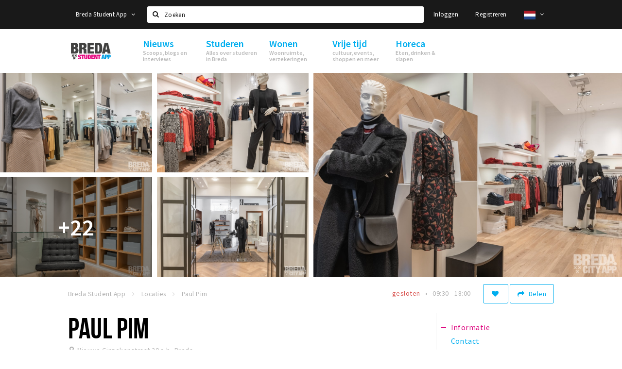

--- FILE ---
content_type: text/html;charset=UTF-8
request_url: https://www.bredastudentapp.com/locaties/paul-pim-583becbe2a5ab03f74bc72f7
body_size: 15340
content:
<!DOCTYPE html>
<html class="no-js">
<head>

  <meta charset="utf-8" />
  <meta name="viewport" content="width=device-width,initial-scale=1,maximum-scale=1,user-scalable=no" />
  <!--[if lt IE 8 ]><meta http-equiv="X-UA-Compatible" content="IE=edge,chrome=1" /><![endif]-->

  <meta name="designer" content="BEER N TEA" />

  <!--
  Proudly created by BEER N TEA B.V.
  -->

  <title>Paul Pim - Breda Student App</title>

  <meta name="description" content="Luxe winkel met kleding voor man en vrouw. Accessoires zijn ook te vinden in de winkel. " />

  <meta name="twitter:card" content="summary" />
  <meta name="twitter:site" content="@stappen" />
  <meta name="twitter:creator" content="@stappen" />
  <meta name="twitter:title" content="Paul Pim" />
  <meta name="twitter:description" content="Luxe winkel met kleding voor man en vrouw. Accessoires zijn ook te vinden in de winkel. " />  <meta name="twitter:image" content="https://www.bredastudentapp.com/uploads/image/5ddf9589b6c7be1f45204c71-large.jpg" />
  <meta property="fb:app_id" content="1257737297586040" />

  <meta property="og:type" content="website" />
  <meta property="og:site_name" content="Breda Student App" />
  <meta property="og:url" content="https://www.bredastudentapp.com/locaties/paul-pim-583becbe2a5ab03f74bc72f7" />
  <meta property="og:title" content="Paul Pim" />
  <meta property="og:description" content="Luxe winkel met kleding voor man en vrouw. Accessoires zijn ook te vinden in de winkel. " />  <meta property="og:image" content="https://www.bredastudentapp.com/uploads/image/5ddf9589b6c7be1f45204c71-large.jpg" />
  <link rel="alternate" href="https://www.bredastudentapp.com/locaties/paul-pim-583becbe2a5ab03f74bc72f7" hreflang="nl" />
  <link rel="alternate" href="https://www.bredastudentapp.com/locaties/paul-pim-583becbe2a5ab03f74bc72f7" hreflang="x-default" />
  <link rel="alternate" href="https://en.bredastudentapp.com/locaties/paul-pim-583becbe2a5ab03f74bc72f7" hreflang="en" />
  <link rel="canonical" href="https://www.bredastudentapp.com/locaties/paul-pim-583becbe2a5ab03f74bc72f7" />

  <link rel="shortcut icon" href="/uploads/image/5f3d3d014af15d2f713bc703-favicon96.png" />

  <link rel="icon" type="image/png" href="/uploads/image/5f3d3d014af15d2f713bc703-favicon16.png" sizes="16x16" />
  <link rel="icon" type="image/png" href="/uploads/image/5f3d3d014af15d2f713bc703-favicon32.png" sizes="32x32" />
  <link rel="icon" type="image/png" href="/uploads/image/5f3d3d014af15d2f713bc703-favicon96.png" sizes="96x96" />

  <meta name="apple-itunes-app" content="app-id=1528748415">
  <link rel="stylesheet" type="text/css" href="/uploads/assets/1737646825/app-default.css" media="all" />
  <link rel="stylesheet" type="text/css" href="/app.css?v=1737646825" media="all" />

  <script type="text/javascript">
    var config = {"name":"Breda Student App","cdn":{"base_url":""},"environment":"production","site_url":"https:\/\/www.bredastudentapp.com","base_url":"https:\/\/www.bredastudentapp.com","twitter":{"handle":"stappen"},"preferences":{"currency":"EUR","time_format":24,"date_format":"%d-%m-%Y","currency_format":"%symbol%%value%","number_format":".,","week_start":"sunday"},"version":1737646825,"google_analytics":{"tracking_id":"UA-61084945-21"},"moment_locale":"nl","city":"Breda Student App","socials":{"facebook":"","twitter":"","google":"","instagram":"https:\/\/www.instagram.com\/bredastudentapp","pinterest":"","youtube":""},"mailchimp":{"form_action":"","hidden_input":""},"sendinblue_embed":null,"reviews_mode":"","always_show_expanded_description":true,"student_account_text":"","sidebar":{"facebook":"https:\/\/www.facebook.com\/stappenshoppen\/","instagram":"<!-- LightWidget WIDGET --><script src=\"https:\/\/cdn.lightwidget.com\/widgets\/lightwidget.js\"><\/script><iframe src=\"https:\/\/cdn.lightwidget.com\/widgets\/610e7ff548a555218d42a27193bc5a6a.html\" scrolling=\"no\" allowtransparency=\"true\" class=\"lightwidget-widget\" style=\"width:100%;border:0;overflow:hidden;\"><\/iframe>","other":""},"js_tags":"","favicon":{"$id":"5f3d3d014af15d2f713bc703"},"logo":{"$id":"5f3d3d014af15d2f713bc703"},"listed":true,"app_type":"website","is_webview":false,"has_partner":null,"has_css":true,"style":"default","enable_hero_map":true,"current_url":"\/locaties\/paul-pim-583becbe2a5ab03f74bc72f7","related_app":"m.bredastudentapp.com","student_account_enabled":true,"photos_enabled":true,"loyalty_shop_url":"\/bredastudentshop","loyalty_shop_title":"Breda Student Shop","loyalty_routes_url":"\/beleven\/studenten-routes","itunes_app_id":"1528748415","facebook_id":"1257737297586040","twitter_handle":"stappen"};
    var lang   = {"app":{"locales":{"nl_NL":{"prefix":"","name":"Nederlands","name_english":"Dutch","system_locale":"nl_NL.UTF-8","currency":"EUR","moment":"nl","flag":"nl","formats":{"currency":"%symbol%%value%","number":".,","date":"%d-%m-%Y","time":"%H:%S","start_week":1},"locale":"nl_NL","language_code":"nl","country_code":"NL"},"de_DE":{"prefix":"","name":"Deutsch","name_english":"German","system_locale":"de_DE.UTF-8","currency":"EUR","moment":"de","flag":"de","formats":{"currency":"%symbol%%value%","number":".,","date":"%d-%m-%Y","time":"%H:%S","start_week":1},"locale":"de_DE","language_code":"de","country_code":"DE"},"en_US":{"prefix":"","name":"English","name_english":"English","system_locale":"en_US.UTF-8","currency":"EUR","moment":"en","flag":"gb","formats":{"currency":"%symbol%%value%","number":",.","date":"%d-%m-%Y","time":"%H:%M","start_week":1},"locale":"en_US","language_code":"en","country_code":"US"},"fr_FR":{"prefix":"","name":"Fran\u00e7ais","name_english":"French","system_locale":"fr_FR.UTF-8","currency":"EUR","moment":"fr","flag":"fr","formats":{"currency":"%value% %symbol%","number":".,","date":"%d\/%m\/%Y","time":"%H:%M","start_week":1},"locale":"fr_FR","language_code":"fr","country_code":"FR"}},"locale":{"prefix":"","name":"Nederlands","name_english":"Dutch","system_locale":"nl_NL.UTF-8","currency":"EUR","moment":"nl","flag":"nl","formats":{"currency":"%symbol%%value%","number":".,","date":"%d-%m-%Y","time":"%H:%S","start_week":1},"locale":"nl_NL","language_code":"nl","country_code":"NL"},"name":"Breda Student App","title":"%s - %s","time_ago":"%s geleden","year":"jaar","year_plural":"jaar","month":"maand","month_plural":"maanden","day":"dag","day_plural":"dagen","hour":"uur","hour_plural":"uur","minute":"minuut","minute_plural":"minuten","second":"seconde","second_plural":"seconden","share":"Delen","search":{"location":"Locaties","event":"Agenda","excursion":"Uitjes","article":"Nieuws","brands_found":"Merken:","cuisine_found":"Keuken:","menu_found":"Menukaart:","hotel_packages_found":"Arrangementen:","pricelist_found":"Producten:"},"footer":{"newsletter":{"title":"Nieuwsbrief","text":"Wil je op de hoogte gehouden worden van nieuws, evenementen en locaties in de regio %s?","placeholder":"Uw e-mailadres","subscribe":"Aanmelden"},"privacy":"Privacy","terms":"Algemene voorwaarden","disclaimer":"Disclaimer","accessibility":"Toegankelijkheid","beerntea":"Realisatie door Beer n tea"},"weekdays_short":["ma","di","wo","do","vr","za","zo"]},"route":[],"filters":{"sort_title":"Sort by","show_more":"Meer...","show_less":"Minder...","type":{"bar":"Cafe","church":"Kerk","cinema":"Bioscoop","cultural_center":"Cultureel centrum","hotel":"Hotel","landmark":"Bezienswaardigheid","museum":"Museum","parc":"Park","parking":"Parking","restaurant":"Restaurant","beach":"Strand","beach_pavilion":"Strandpaviljoen","municipality":"Gemeente","shop":"Winkel","shopping_area":"Winkelgebied","sportscenter":"Sportcentrum","theater":"Theater","tourist_info":"Informatiepunt","town_square":"Plein","archived_event":"Event (Archived)"},"geolocation_failed":"Kon uw locatie helaas niet bepalen, probeer een andere sortering.","button_view_results_single":"Bekijk %s resultaat","button_view_results_plural":"Bekijk %s resultaten","button_no_results":"Geen resultaten"},"search":{"no_results":"Deze zoekopdracht heeft helaas geen resultaten, pas de filters aan de zijkant aan.","load_more":"Laad meer..."},"entity":{"close":"sluiten","is_open":"open","is_closed":"gesloten","nav":{"info":"Informatie","reviews":"Reviews","deals":"Deals","agenda":"Agenda","photos":"Foto's","menu":"Menu","news":"Nieuws","hotel_packages":"Arrangementen","pricelist":"Prijslijst","excursions":"Uitjes","contact":"Contact","shops":"Winkels & Horeca","municipalities":"Gemeentes","beaches":"Stranden","job_offers":"Vacatures"},"view_opening_hours":"Bekijk de openingstijden","description_expand":"Lees verder","helptopay_description":"Vul hier het formulier in wat je hebt aangemaakt op <a href=\"https:\/\/www.helptopay.nl\" target=\"_blank\">www.helptopay.nl<\/a>.<br>Er verschijnt automatisch een knop met 'Direct bestellen' boven je profielpagina.","footer":{"instant_order":"Direct bestellen","instant_reservations":"Direct reserveren","excursion_reservations":"Direct aanvragen","get_tickets":"Bestel tickets","cta":"of bel <b>%s<\/b>"},"rating":{"full_description_plural":"%rating% sterren op basis van %count% reviews","full_description_single":"%rating% ster op basis van %count% review","full_description_single_star":"%rating% ster op basis van %count% reviews","full_description_single_review":"%rating% sterren op basis van %count% review","short_description_plural":"%rating% sterren","short_description_single":"%rating% ster","no_reviews":"Nog niet beoordeeld"},"reviews":{"title":"Reviews"},"other_articles":{"de 5 van...":"Ander nieuws","interview":"Andere interviews","foodblog":"Andere foodblogs","scoop":"Ander nieuws","fotoblog":"Andere fotoblogs","specials":"Andere specials"},"more_articles":{"de 5 van...":"Meer nieuws","interview":"Meer interviews","foodblog":"Meer foodblogs","scoop":"Meer scoops","fotoblog":"Meer fotoblogs"},"offers_amount_single":"%s deal","offers_amount_plural":"%s deals","nearby_entities":"In de buurt","edit":{"social_share_help_text":"Als gebruikers uw pagina delen op hun social media wordt standaard de naam van het bedrijf als titel gebruikt + de eerste alinea van de omschrijving als tekst. Deze velden geven u de mogelijkheid om deze, indien gewenst, aan te passen."},"parking_status":{"full":"Vol","closed":"Gesloten","vacant_spaces":"%s plaatsen vrij","summary":"%vacant_spaces% van %total_spaces% plaatsen vrij"},"add_event_notice":"Vul het formulier in om uw evenement toe te voegen. Wanneer het evenement voldoet aan de gestelde voorwaarden wordt het evenement (eventueel herschreven) toegevoegd."},"user":{"login":{"title":"Inloggen","email":"E-mail adres","password":"Wachtwoord","submit":"Login","remember":"Onthoud mij"},"forgot_password":{"title":"Wachtwoord vergeten?","email":"E-mail adres","email_placeholder":"Je e-mail adres...","submit":"Herstel"},"register":{"title":"Registreren","button":"Registreren","email":"E-mail adres","password":"Wachtwoord","confirm_password":"Wachtwoord bevestigen","first_name":"Voornaam","last_name":"Achternaam","submit":"Registreer","first_name_contact":"Voornaam contactpersoon","last_name_contact":"Achternaam contactpersoon","email_contact":"E-mailadres contactpersoon","password_event_organiser":"Nieuw wachtwoord evenementenorganisator","confirm_password_event_organiser":"Nieuw wachtwoord evenementenorganisator bevestigen"},"account":{"title":"Mijn account","nav_title":"Mijn account","email":"E-mail adres","password":"Wachtwoord","confirm_password":"Wachtwoord bevestigen","first_name":"Voornaam","last_name":"Achternaam","submit":"Update","delete":{"title":"Account verwijderen","description":"Door je account te verwijderen, wordt je account en al zijn bijbehorende gegevens gewist of geanonimiseerd.","button":"Ik wil mijn account verwijderen","confirm":"Weet je het zeker?"}},"student":{"title":"Mijn studenten-pagina","nav_title":"Mijn studentenpagina","vouchers_nav_title":"Mijn vouchers","fortune_leaders":"Met de meeste punten","total_score":"Jouw totaal behaalde punten: <strong>%s<\/strong>","total_credits":"<strong>%s<\/strong> Punten te besteden","show_more":"Toon meer"},"notifications":{"title":"Notificaties","nav_title":"Notificaties","date":"Datum","entity":"Item","no_notifications":"Er zijn (nog) geen notificaties."},"locations":{"title":"Mijn locaties","nav_title":"Mijn locaties"},"errors":{"empty_email_or_password":"Vul aub een e-mailadres en wachtwoord in.","no_user_found":"Er is geen gebruiker gevonden met deze combinatie, probeer het opnieuw."}},"strings":{"{# sorteren op #}laatst bijgewerkt":"{# sort by #}Laats ge-update ","{# sorteren op #}afstand":"{# sort by#}Afstand","{# sorteren op #}volledigheid profiel":"{# sort by #}Volledigheid profiel","{# sorteren op #}beoordeling":"{# sort by #}Beoordeling","{# sorteren op #}recent toegevoegd":"{# sort by #}Recent aangepast","{# sorteren op #}alfabetisch":"{# sort by #}Alfabetische volgorde","{# sorteren op #}datum":"{# sort by #}Datum","Mijn vouchers":"My vouchers","Studentenroutes":"Student routes","Mijn vacatures":"My vacancies","Mijn evenementen":"My events","Bestelde foto's":"Purchased photo's","Beheer":"Admin","{# rad #}DRAAI &amp; WIN!":"{# rad #}DRAAI &amp; WIN!","{# rad #}Draai iedere dag \u00e9\u00e9n keer en scoor punten die je in de <a href=\"{{ url|e }}\">{{ loyalty_shop_title|e }}<\/a> kunt inwisselen voor leuke kortingen en prijzen.":"{# rad #}Draai iedere dag \u00e9\u00e9n keer en scoor punten die je in de <a href=\"{{ url|e }}\">{{ loyalty_shop_title|e }}<\/a> kunt inwisselen voor leuke kortingen en prijzen.","{# rad #}Bekijk hier alle <a href=\"{{ url|e }}\">routes<\/a> en ontdek hoe je nog meer punten kunt verdienen!":"{# rad #}Bekijk hier alle <a href=\"{{ url|e }}\">routes<\/a> en ontdek hoe je nog meer punten kunt verdienen!","{# rad #}Voor deze winactie gelden de <a href=\"{{ url|e }}\">actievoorwaarden<\/a>.":"{# rad #}Voor deze winactie gelden de <a href=\"{{ url|e }}\">actievoorwaarden<\/a>.","{# rad #}Je studentenaccount is nog niet geactiveerd. Klik hier om je account te activeren.":"{# rad #}Je studentenaccount is nog niet geactiveerd. Klik hier om je account te activeren.","{# rad #}Het rad is helaas niet beschikbaar in jouw browser.":"{# rad #}Het rad is helaas niet beschikbaar in jouw browser.","{# rad #}Je hebt al {{ current_credits|e }} punten verdiend!":"{# rad #}Het rad is helaas niet beschikbaar in jouw browser.","{# rad #}Je hebt nog geen punten verdiend.":"{# rad #}Je hebt nog geen punten verdiend.","<b>Stappen &amp; Shoppen<\/b><br \/>Veilingkade 15<br \/>4815 HC Breda":"<b>Stappen &amp; Shoppen<\/b><br \/>Franse Akker 20<br \/>4824 AK Breda"},"credits":{"fortune":{"play":"Draai nu!","todays_score":"<strong>Je score voor vandaag is %s.<\/strong><br \/>Probeer je het morgen nog een keer?","play_win":"<strong>%s punten gewonnen!<\/strong><br \/> Morgen kun je nog meer winnen!","play_lost":"Wat jammer! Geen prijs vandaag.<br \/> Probeer je het morgen nog een keer!","please_login":"Login to spin the wheel!"},"voucher_conditions":"Cash in your voucher  \"%s\"","voucher":{"handin_confirm":"Are you sure?","exchange":"%s Cash in","purchase":"Buy voucher for %s points","invalid":"Voucher not found or invalid","handin":"Cash in","redeemed":"You cashed in your voucher!"},"not_enough":"Oh no! You don't have enough points to buy this product. ","out_of_stock":"To bad! This product is nog available anymore.","purchase_failed":"Purchase failed.","purchase_success":"Thanks for you purchase! De <a href=\"\/account\/vouchers\">voucher<\/a> is added to <a href=\"\/account\/student\">studentenaccount<\/a>"},"errors":{"not_found":{"title":"Not found","message":"We couldn't find this page."},"access_denied":{"title":"Access denied","message":"You don't have acces to this page."},"unknown":{"message":"Unknown error "}},"email":{"footer":"This e-mail is send by %s.","user_activation":{"subject":"Your %s account","message":"<p>Welcome to %1$s.<\/p> <p>Click on the following button to login %1$s and set your password. This link is valid for 7 days. <\/p>","button":"Login"}}};
    var user   = {"id":"","last_login":null,"is_logged_in":false,"email":null,"role":"guest","roles":["guest"],"first_name":null,"last_name":null,"full_name":" ","telephone":null,"avatar":null,"avatar_url":null};
  </script>
</head>
<body class="path--locaties path--locaties-paul-pim-583becbe2a5ab03f74bc72f7 type--shop layout--locaties">

  <script>
  (function(i,s,o,g,r,a,m){i['GoogleAnalyticsObject']=r;i[r]=i[r]||function(){
  (i[r].q=i[r].q||[]).push(arguments)},i[r].l=1*new Date();a=s.createElement(o),
  m=s.getElementsByTagName(o)[0];a.async=1;a.src=g;m.parentNode.insertBefore(a,m)
  })(window,document,'script','//www.google-analytics.com/analytics.js','ga');
  ga('create', 'UA-61084945-21', 'auto');
  ga('send', 'pageview');
  </script>

  <div id="fb-root"></div>
  <script>(function(d, s, id) {
    var js, fjs = d.getElementsByTagName(s)[0];
    if (d.getElementById(id)) return;
    js = d.createElement(s); js.id = id;
    js.src = "//connect.facebook.net/nl_NL/sdk.js#xfbml=1&version=v2.10&appId=1257737297586040";
    fjs.parentNode.insertBefore(js, fjs);
  }(document, 'script', 'facebook-jssdk'));</script>


<main class="wrapper">

  <a class="anchor" id="top"></a>
    <nav class="nav-mobile">
  <ul>
            <li>
      <a href="/nieuws">Nieuws</a>
              <button class="expo " data-mobile-nav-toggle="m"></button>
                    <div class="submenu">
          <ul class="nav nav--list">
                          <li><a href="/nieuws/goodmood">Voel je thuis in Breda | GoodMood</a>
              </li>
                          <li><a href="/nieuws/scoops">Scoops</a>
              </li>
                          <li><a href="/nieuws/foodblogs">Foodblogs</a>
              </li>
                          <li><a href="/nieuws/de-5-van">Leuke lijstjes</a>
              </li>
                          <li><a href="/nieuws/interviews">Interviews</a>
              </li>
                          <li><a href="/nieuws/fotoblogs">Fotoblogs</a>
              </li>
                          <li><a href="/nieuws/specials">Specials</a>
              </li>
                      </ul>
        </div>
          </li>
                <li>
      <a href="/studeren">Studeren</a>
              <button class="expo " data-mobile-nav-toggle="m"></button>
                    <div class="submenu">
          <ul class="nav nav--list">
                          <li><a href="https://www.bredastudentapp.com/locaties/welkom-in-breda-611bac23423a463f751bf366">Welkom in Breda</a>
              </li>
                          <li><a href="/studeren/FAQ">New in town? Check FAQ!</a>
              </li>
                          <li><a href="/studeren/studentenverenigingen">Studentenverenigingen</a>
              </li>
                          <li><a href="/studeren/studentenraad">Studentenraad</a>
              </li>
                          <li><a href="/beleven/studenten-routes">Studentenroutes</a>
              </li>
                          <li><a href="/bredastudentshop">Breda Student Shop</a>
              </li>
                      </ul>
        </div>
          </li>
                <li>
      <a href="/wonen">Wonen</a>
              <button class="expo " data-mobile-nav-toggle="m"></button>
                    <div class="submenu">
          <ul class="nav nav--list">
                          <li><a href="/wonen/woonruimte">Woonruimte</a>
              </li>
                          <li><a href="/wonen/inschrijvengemeente">Inschrijven gemeente</a>
              </li>
                          <li><a href="/wonen/zorgverzekering">Zorgverzekering</a>
              </li>
                          <li><a href="/wonen/huisartseneerstehulp">Huisarts en eerste hulp</a>
              </li>
                          <li><a href="/wonen/brandveiligheid">Brandveiligheid</a>
              </li>
                          <li><a href="/wonen/qa">Q&amp;A</a>
              </li>
                      </ul>
        </div>
          </li>
                <li>
      <a href="/beleven">Vrije tijd</a>
              <button class="expo " data-mobile-nav-toggle="m"></button>
                    <div class="submenu">
          <ul class="nav nav--list">
                          <li><a href="/beleven/sport">Sport</a>
              </li>
                          <li><a href="/beleven/toeristische-routes?sort=rating&amp;route_type=Studentenroute%20">Studentenroutes</a>
              </li>
                          <li><a href="/agenda">Agenda</a>
              </li>
                          <li><a href="/agenda">Evenementen</a>
              </li>
                          <li><a href="/agenda/film">Bioscoopagenda</a>
              </li>
                          <li><a href="/shoppen">Winkels</a>
              </li>
                          <li><a href="/shoppen/winkelgebieden">Winkelgebieden</a>
              </li>
                          <li><a href="/shoppen/deals">Deals</a>
              </li>
                          <li><a href="/beleven/bezienswaardigheden">Bezienswaardigheden</a>
              </li>
                          <li><a href="/beleven/musea-theaters-podia">Musea, theaters &amp; podia</a>
              </li>
                          <li><a href="/beleven/uitjes-activiteiten">Uitjes &amp; activiteiten</a>
              </li>
                          <li><a href="/beleven/natuurgebieden">Natuurgebieden</a>
              </li>
                          <li><a href="/beleven/baroniepoorten">Baroniepoorten</a>
              </li>
                          <li><a href="/shoppen/parkeren">Parkeren</a>
              </li>
                      </ul>
        </div>
          </li>
                <li>
      <a href="/stappen">Horeca</a>
              <button class="expo " data-mobile-nav-toggle="m"></button>
                    <div class="submenu">
          <ul class="nav nav--list">
                          <li><a href="/stappen/eten">Eten: restaurants en lunchrooms</a>
              </li>
                          <li><a href="/nieuws/foodblogs">Foodblogs</a>
              </li>
                          <li><a href="/stappen/drinken">Drinken: cafés en uitgaansgelegenheden</a>
              </li>
                          <li><a href="/stappen/slapen">Slapen: hotels, B&amp;B&#039;s en campings</a>
              </li>
                          <li><a href="/stappen/recreatief">Recreatief</a>
              </li>
                          <li><a href="/stappen/deals">Deals</a>
              </li>
                          <li><a href="/fotos">Foto&#039;s</a>
              </li>
                          <li><a href="/shoppen/parkeren">Parkeren</a>
              </li>
                          <li><a href="/stappen/vacatures">Vacatures</a>
              </li>
                          <li><a href="/entity/add">Zaak toevoegen</a>
              </li>
                      </ul>
        </div>
          </li>
          </ul>
</nav>  <div class="header__nav-top" data-view="Search">
  <nav class="nav-top ">
    <div class="container container--nav-top">
              <div class="nav-top__left">
                      <div class="btn-group">
              <button class="btn btn-link dropdown-toggle" data-toggle="dropdown" aria-haspopup="true" aria-expanded="false">Breda Student App
                <span class="fa fa-angle-down"></span></button>
              <ul class="dropdown-menu">
                                  <li><a href="//www.cityappalmelo.nl">Almelo</a></li>
                                  <li><a href="//www.hellozuidas.com">Amsterdam</a></li>
                                  <li><a href="//www.visitbaarle.com">Baarle-Hertog-Nassau</a></li>
                                  <li><a href="//www.stappen-shoppen.nl">Breda</a></li>
                                  <li><a href="//denbosch.stappen-shoppen.nl">Den Bosch</a></li>
                                  <li><a href="//m.dordrechtcityapp.nl">Dordrecht</a></li>
                                  <li><a href="//www.hetsmalstestukjenederland.nl">Echt Susteren</a></li>
                                  <li><a href="//www.etten-leurcityapp.nl">Etten-Leur</a></li>
                                  <li><a href="//maastricht.stappen-shoppen.nl">Maastricht</a></li>
                                  <li><a href="//www.cityappoosterhout.nl">Oosterhout</a></li>
                                  <li><a href="//tilburg.stappen-shoppen.nl">Tilburg</a></li>
                              </ul>
            </div>
                  </div>
            <form class="form-group search" action="/search" method="GET">
        <input type="text" class="form-control" name="q" value="" placeholder="Zoeken" data-input-control="typeahead" autocomplete="off"/>
        <span class="fa fa-search"></span>
        <button type="submit" class="sr-only">Zoeken</button>
      </form>
      <div class="nav-top__right">
                                                    <a href="/account/login" class="btn btn-link">Inloggen</a>
                                                <a href="/account/register" class="btn btn-link">Registreren</a>
                                              <div class="btn-group">
          <button data-toggle="dropdown" class="btn btn-link dropdown-toggle" aria-haspopup="true" aria-expanded="false">
            <img src="/uploads/assets/1737646825/static/flags/4x3/nl.svg" height="18" />
            <span class="fa fa-angle-down"></span>
          </button>
          <ul class="dropdown-menu dropdown-menu-right">
                        <li class="active"><a href="https://www.bredastudentapp.com/locaties/paul-pim-583becbe2a5ab03f74bc72f7">Nederlands</a></li>
                        <li class=""><a href="https://en.bredastudentapp.com/locaties/paul-pim-583becbe2a5ab03f74bc72f7">English</a></li>
                      </ul>
        </div>
              </div>
      <div class="nav-top__search-results tt-empty"></div>
    </div>
  </nav>
</div>
    <div class="wrapper__inner">
    <div class="nav-mask" data-toggle="navigation"></div>
  <header class="header header--primary">
  <div class="header__container">

    <div class="header__nav-top" data-view="Search">
  <nav class="nav-top ">
    <div class="container container--nav-top">
              <div class="nav-top__left">
                      <div class="btn-group">
              <button class="btn btn-link dropdown-toggle" data-toggle="dropdown" aria-haspopup="true" aria-expanded="false">Breda Student App
                <span class="fa fa-angle-down"></span></button>
              <ul class="dropdown-menu">
                                  <li><a href="//www.cityappalmelo.nl">Almelo</a></li>
                                  <li><a href="//www.hellozuidas.com">Amsterdam</a></li>
                                  <li><a href="//www.visitbaarle.com">Baarle-Hertog-Nassau</a></li>
                                  <li><a href="//www.stappen-shoppen.nl">Breda</a></li>
                                  <li><a href="//denbosch.stappen-shoppen.nl">Den Bosch</a></li>
                                  <li><a href="//m.dordrechtcityapp.nl">Dordrecht</a></li>
                                  <li><a href="//www.hetsmalstestukjenederland.nl">Echt Susteren</a></li>
                                  <li><a href="//www.etten-leurcityapp.nl">Etten-Leur</a></li>
                                  <li><a href="//maastricht.stappen-shoppen.nl">Maastricht</a></li>
                                  <li><a href="//www.cityappoosterhout.nl">Oosterhout</a></li>
                                  <li><a href="//tilburg.stappen-shoppen.nl">Tilburg</a></li>
                              </ul>
            </div>
                  </div>
            <form class="form-group search" action="/search" method="GET">
        <input type="text" class="form-control" name="q" value="" placeholder="Zoeken" data-input-control="typeahead" autocomplete="off"/>
        <span class="fa fa-search"></span>
        <button type="submit" class="sr-only">Zoeken</button>
      </form>
      <div class="nav-top__right">
                                                    <a href="/account/login" class="btn btn-link">Inloggen</a>
                                                <a href="/account/register" class="btn btn-link">Registreren</a>
                                              <div class="btn-group">
          <button data-toggle="dropdown" class="btn btn-link dropdown-toggle" aria-haspopup="true" aria-expanded="false">
            <img src="/uploads/assets/1737646825/static/flags/4x3/nl.svg" height="18" />
            <span class="fa fa-angle-down"></span>
          </button>
          <ul class="dropdown-menu dropdown-menu-right">
                        <li class="active"><a href="https://www.bredastudentapp.com/locaties/paul-pim-583becbe2a5ab03f74bc72f7">Nederlands</a></li>
                        <li class=""><a href="https://en.bredastudentapp.com/locaties/paul-pim-583becbe2a5ab03f74bc72f7">English</a></li>
                      </ul>
        </div>
              </div>
      <div class="nav-top__search-results tt-empty"></div>
    </div>
  </nav>
</div>

    <nav class="nav-primary">
      <div class="container">
        <button class="toggle" data-toggle="navigation">
        <span class="bars">
          <span class="bar"></span>
          <span class="bar"></span>
          <span class="bar"></span>
        </span>
        </button>
        <a href="/" class="logo" rel="home" style="background-image: url('/uploads/image/5f3d3d014af15d2f713bc703-logo.png');"><span>Breda Student App</span></a>
        <ul class="primary">
                                            <li>
              <a href="/nieuws">
                <strong class="item-title">Nieuws</strong>
                <span class="item-subtitle">Scoops, blogs en interviews</span>
                <span class="three-dots"><i></i><i></i><i></i></span>
              </a>
                              <div class="submenu">
                  <ul class="nav nav--list">
                                          <li><a href="/nieuws/goodmood">Voel je thuis in Breda | GoodMood</a>
                      </li>
                                          <li><a href="/nieuws/scoops">Scoops</a>
                      </li>
                                          <li><a href="/nieuws/foodblogs">Foodblogs</a>
                      </li>
                                          <li><a href="/nieuws/de-5-van">Leuke lijstjes</a>
                      </li>
                                          <li><a href="/nieuws/interviews">Interviews</a>
                      </li>
                                          <li><a href="/nieuws/fotoblogs">Fotoblogs</a>
                      </li>
                                          <li><a href="/nieuws/specials">Specials</a>
                      </li>
                                      </ul>
                </div>
                          </li>
                                  <li>
              <a href="/studeren">
                <strong class="item-title">Studeren</strong>
                <span class="item-subtitle">Alles over studeren in Breda</span>
                <span class="three-dots"><i></i><i></i><i></i></span>
              </a>
                              <div class="submenu">
                  <ul class="nav nav--list">
                                          <li><a href="https://www.bredastudentapp.com/locaties/welkom-in-breda-611bac23423a463f751bf366">Welkom in Breda</a>
                      </li>
                                          <li><a href="/studeren/FAQ">New in town? Check FAQ!</a>
                      </li>
                                          <li><a href="/studeren/studentenverenigingen">Studentenverenigingen</a>
                      </li>
                                          <li><a href="/studeren/studentenraad">Studentenraad</a>
                      </li>
                                          <li><a href="/beleven/studenten-routes">Studentenroutes</a>
                      </li>
                                          <li><a href="/bredastudentshop">Breda Student Shop</a>
                      </li>
                                      </ul>
                </div>
                          </li>
                                  <li>
              <a href="/wonen">
                <strong class="item-title">Wonen</strong>
                <span class="item-subtitle">Woonruimte, verzekeringen</span>
                <span class="three-dots"><i></i><i></i><i></i></span>
              </a>
                              <div class="submenu">
                  <ul class="nav nav--list">
                                          <li><a href="/wonen/woonruimte">Woonruimte</a>
                      </li>
                                          <li><a href="/wonen/inschrijvengemeente">Inschrijven gemeente</a>
                      </li>
                                          <li><a href="/wonen/zorgverzekering">Zorgverzekering</a>
                      </li>
                                          <li><a href="/wonen/huisartseneerstehulp">Huisarts en eerste hulp</a>
                      </li>
                                          <li><a href="/wonen/brandveiligheid">Brandveiligheid</a>
                      </li>
                                          <li><a href="/wonen/qa">Q&amp;A</a>
                      </li>
                                      </ul>
                </div>
                          </li>
                                  <li>
              <a href="/beleven">
                <strong class="item-title">Vrije tijd</strong>
                <span class="item-subtitle">cultuur, events, shoppen en meer</span>
                <span class="three-dots"><i></i><i></i><i></i></span>
              </a>
                              <div class="submenu">
                  <ul class="nav nav--list">
                                          <li><a href="/beleven/sport">Sport</a>
                      </li>
                                          <li><a href="/beleven/toeristische-routes?sort=rating&amp;route_type=Studentenroute%20">Studentenroutes</a>
                      </li>
                                          <li><a href="/agenda">Agenda</a>
                      </li>
                                          <li><a href="/agenda">Evenementen</a>
                      </li>
                                          <li><a href="/agenda/film">Bioscoopagenda</a>
                      </li>
                                          <li><a href="/shoppen">Winkels</a>
                      </li>
                                          <li><a href="/shoppen/winkelgebieden">Winkelgebieden</a>
                      </li>
                                          <li><a href="/shoppen/deals">Deals</a>
                      </li>
                                          <li><a href="/beleven/bezienswaardigheden">Bezienswaardigheden</a>
                      </li>
                                          <li><a href="/beleven/musea-theaters-podia">Musea, theaters &amp; podia</a>
                      </li>
                                          <li><a href="/beleven/uitjes-activiteiten">Uitjes &amp; activiteiten</a>
                      </li>
                                          <li><a href="/beleven/natuurgebieden">Natuurgebieden</a>
                      </li>
                                          <li><a href="/beleven/baroniepoorten">Baroniepoorten</a>
                      </li>
                                          <li><a href="/shoppen/parkeren">Parkeren</a>
                      </li>
                                      </ul>
                </div>
                          </li>
                                  <li>
              <a href="/stappen">
                <strong class="item-title">Horeca</strong>
                <span class="item-subtitle">Eten, drinken &amp; slapen</span>
                <span class="three-dots"><i></i><i></i><i></i></span>
              </a>
                              <div class="submenu">
                  <ul class="nav nav--list">
                                          <li><a href="/stappen/eten">Eten: restaurants en lunchrooms</a>
                      </li>
                                          <li><a href="/nieuws/foodblogs">Foodblogs</a>
                      </li>
                                          <li><a href="/stappen/drinken">Drinken: cafés en uitgaansgelegenheden</a>
                      </li>
                                          <li><a href="/stappen/slapen">Slapen: hotels, B&amp;B&#039;s en campings</a>
                      </li>
                                          <li><a href="/stappen/recreatief">Recreatief</a>
                      </li>
                                          <li><a href="/stappen/deals">Deals</a>
                      </li>
                                          <li><a href="/fotos">Foto&#039;s</a>
                      </li>
                                          <li><a href="/shoppen/parkeren">Parkeren</a>
                      </li>
                                          <li><a href="/stappen/vacatures">Vacatures</a>
                      </li>
                                          <li><a href="/entity/add">Zaak toevoegen</a>
                      </li>
                                      </ul>
                </div>
                          </li>
                  </ul>
                <div class="search-toggle">
          <a class="#0" data-toggle-search="top-nav"><span class="fa fa-search" ></span></a>
        </div>
              </div>
    </nav>
  </div>
</header>
  
  <section class="page">
  <div class="entity entity--shop entity--has-photos" vocab="http://schema.org/" typeof="LocalBusiness">
    
<aside class="hero hero--collage cap-width">
  <div class="collage">
        <div class="item item--6x4">
      <div class="item__inner">
        <div class="item__content">
          <a href="/uploads/image/5ddf9586b6c7be1f45204c6e-large.jpg" rel="lightbox">
            <figure class="lazy" data-original="/uploads/image/5ddf9586b6c7be1f45204c6e-large.jpg">
              <img property="image" class="sr-only" src="/uploads/image/5ddf9586b6c7be1f45204c6e-large.jpg"/>
            </figure>
            <noscript><figure style="background-image: url('/uploads/image/5ddf9586b6c7be1f45204c6e-large.jpg');"></figure></noscript>
                                  </a>
        </div>
      </div>
    </div>
        <div class="item item--3x2">
      <div class="item__inner">
        <div class="item__content">
          <a href="/uploads/image/5ddf9586b6c7be1fd0544041-large.jpg" rel="lightbox">
            <figure class="lazy" data-original="/uploads/image/5ddf9586b6c7be1fd0544041-large.jpg">
              <img property="image" class="sr-only" src="/uploads/image/5ddf9586b6c7be1fd0544041-large.jpg"/>
            </figure>
            <noscript><figure style="background-image: url('/uploads/image/5ddf9586b6c7be1fd0544041-large.jpg');"></figure></noscript>
                                  </a>
        </div>
      </div>
    </div>
        <div class="item item--3x2">
      <div class="item__inner">
        <div class="item__content">
          <a href="/uploads/image/5ddf9587b6c7be1f45204c6f-large.jpg" rel="lightbox">
            <figure class="lazy" data-original="/uploads/image/5ddf9587b6c7be1f45204c6f-large.jpg">
              <img property="image" class="sr-only" src="/uploads/image/5ddf9587b6c7be1f45204c6f-large.jpg"/>
            </figure>
            <noscript><figure style="background-image: url('/uploads/image/5ddf9587b6c7be1f45204c6f-large.jpg');"></figure></noscript>
                        <div class="overlay overlay--xs"><h2>+24</h2></div>          </a>
        </div>
      </div>
    </div>
        <div class="item item--3x2">
      <div class="item__inner">
        <div class="item__content">
          <a href="/uploads/image/5ddf9587b6c7be1e3c0d8e62-large.jpg" rel="lightbox">
            <figure class="lazy" data-original="/uploads/image/5ddf9587b6c7be1e3c0d8e62-large.jpg">
              <img property="image" class="sr-only" src="/uploads/image/5ddf9587b6c7be1e3c0d8e62-large.jpg"/>
            </figure>
            <noscript><figure style="background-image: url('/uploads/image/5ddf9587b6c7be1e3c0d8e62-large.jpg');"></figure></noscript>
                                  </a>
        </div>
      </div>
    </div>
        <div class="item item--3x2">
      <div class="item__inner">
        <div class="item__content">
          <a href="/uploads/image/5ddf9587b6c7be1f45204c70-large.jpg" rel="lightbox">
            <figure class="lazy" data-original="/uploads/image/5ddf9587b6c7be1f45204c70-large.jpg">
              <img property="image" class="sr-only" src="/uploads/image/5ddf9587b6c7be1f45204c70-large.jpg"/>
            </figure>
            <noscript><figure style="background-image: url('/uploads/image/5ddf9587b6c7be1f45204c70-large.jpg');"></figure></noscript>
            <div class="overlay overlay--sm"><h2>+22</h2></div>                      </a>
        </div>
      </div>
    </div>
      </div>
</aside>

    <div class="container container--no-padding">
      <div class="entity__tools entity__tools--full-width">
        <ul vocab="http://schema.org/" typeof="BreadcrumbList" class="breadcrumbs">
    <li property="itemListElement" typeof="ListItem" itemtype="http://schema.org/ListItem">
    <a property="item" typeof="WebPage" href="/" title="Breda Student App">
      <span property="name">Breda Student App</span>
    </a>
    <meta property="position" content="1" />
  </li>
    <li property="itemListElement" typeof="ListItem" itemtype="http://schema.org/ListItem">
    <a property="item" typeof="WebPage" href="/locaties" title="Locaties">
      <span property="name">Locaties</span>
    </a>
    <meta property="position" content="2" />
  </li>
    <li property="itemListElement" typeof="ListItem" itemtype="http://schema.org/ListItem">
    <a property="item" typeof="WebPage" href="/locaties/paul-pim-583becbe2a5ab03f74bc72f7" title="Paul Pim">
      <span property="name">Paul Pim</span>
    </a>
    <meta property="position" content="3" />
  </li>
  </ul>
        <div class="entity__tools__right">
                                          <button type="button" class="btn btn-secondary btn-icon btn-icon--count " title="Volg deze locatie" data-placement="bottom" data-action="toggle-entity-follow" data-entity-id="583becbe2a5ab03f74bc72f7" data-logged-in="false"><span class="fa fa-heart"></span></button>          <div class="btn-group share-tools">
  <button class="btn btn-secondary dropdown-toggle btn-text-sm" data-toggle="dropdown" data-placement="bottom"><span class="fa fa-share"></span> <span class="text">Delen</span></button>
  <ul class="dropdown-menu dropdown-menu-right">
    <li><a href="#" data-action="share-on-facebook"><span class="fa fa-facebook-square"></span> Facebook</a></li>
    <li><a href="#" data-action="share-on-twitter"><span class="fa fa-twitter-square"></span> Twitter</a></li>
    <li><a href="#" data-action="share-on-googleplus"><span class="fa fa-google-plus-square"></span> Google+</a></li>
  </ul>
</div>

          
                              <div class="dropdown entity__opening-hours">
            <ul class="inline-list inline-list--inline inline-list--xs" data-toggle="dropdown" title="Bekijk de openingstijden">
                                        <li class="is-closed">gesloten</li>
                                                    <li>09:30 - 18:00</li>
                                      </ul>
            <ul class="dropdown-menu entity__opening-hours__dropdown">
                            <li>
                <dt>Di</dt>
                <dd>
                  <meta property="openingHours" content="Tu 09:30-18:00" />
                                    09:30 - 18:00                </dd>
              </li>
                            <li>
                <dt>Wo</dt>
                <dd>
                  <meta property="openingHours" content="We 09:30-18:00" />
                                    09:30 - 18:00                </dd>
              </li>
                            <li>
                <dt>Do</dt>
                <dd>
                  <meta property="openingHours" content="Th 09:30-18:00" />
                                    09:30 - 18:00                </dd>
              </li>
                            <li>
                <dt>Vr</dt>
                <dd>
                  <meta property="openingHours" content="Fr 09:30-18:00" />
                                    09:30 - 18:00                </dd>
              </li>
                            <li>
                <dt>Za</dt>
                <dd>
                  <meta property="openingHours" content="Sa 09:30-17:00" />
                                    09:30 - 17:00                </dd>
              </li>
                                        </ul>
          </div>
                  </div>
      </div>
    </div>

    <div class="container container--no-padding">
      <section class="main main--left">

        <article class="entity__header">
                    <header>
            <h1 property="name">Paul Pim</h1>
            <div class="entity__meta" property="location" typeof="Place">
                              <address property="address" typeof="PostalAddress"><span property="streetAddress">Nieuwe Ginnekenstraat 20 a-b</span>, <span property="addressLocality">Breda</span></address>
                                        </div>

            
                      </header>

          <div class="description description--sm-collapsed description--expanded">
            <p class="description__summary" property="description">Luxe winkel met kleding voor man en vrouw. Accessoires zijn ook te vinden in de winkel.  <a href="#" data-toggle="description">Lees verder</a></p>
            <div class="description__full"><p>Luxe winkel met kleding voor man en vrouw. Accessoires zijn ook te vinden in de winkel.&nbsp;</p></div>
          </div>

          

          
                    <div class="entity__facilities">
            <ul class="kv-list">
                                          <li>
                <label class="key">Winkelgebied</label>
                <span class="value"><a href="/locaties/oranje-zuid-5832ac1d2a5ab035595e4514">Oranje Zuid</a>, <a href="/locaties/van-coothplein-nw-ginnekenstraat-56ab9ebbf6bf5059198b4610">Oranje Zuid: Van Coothplein &amp; Nw. Ginnekenstraat</a></span>
              </li>
                                                                                  </ul>
          </div>
          
          
          <section class="entity__section entity__section--contact">
  <a class="anchor" id="contact"></a>
  <article class="neg-left neg-right--double neg-padding">
    <span class="address" property="address" typeof="PostalAddress">
      <span property="streetAddress">Nieuwe Ginnekenstraat 20 a-b</span>, <span property="postalCode">4811NR </span> <span property="addressLocality">Breda</span>
    </span>

    <ul class="inline-list inline-list--inline">
                      </ul>
      </article>
      <a target="_blank" href="https://www.google.com/maps/search/?api=1&query=51.5821585%2C4.7768897" class="neg-both neg-xs" style="display: block; text-align: center; height: 300px;">
      <img loading="lazy" src="https://maps.googleapis.com/maps/api/staticmap?zoom=16&amp;size=640x300&amp;maptype=roadmap&amp;markers=color%3Ared%7C51.5821585%2C4.7768897&amp;key=AIzaSyDJBZLH0wnWMmCwj4r-lNzZ8uykdTB9_L0&amp;signature=1ObIcZ29cCLWiCAe2piGZiDSKWU=" />
    </a>
  </section>
        </article>

                <section class="entity__section entity__section--claim neg-left neg-right--double neg-padding neg-xs">
          <header>
            <h2>Bent u de eigenaar van deze zaak?</h2>
          </header>
          <p>Neem contact met ons op via info@stappen-shoppen.nl om het profiel aan te vullen met o.a. uw website, telefoonnummer, Facebook, openingstijden, omschrijving, faciliteiten, menukaart en acties.</p>
          <button type="button" class="btn btn-primary btn-lg" data-action="claim-profile">Claim uw bedrijfsprofiel! <span class="fa fa-angle-right"></span></button>
        </section>
        
        
        
        
        
        
                
        
        <section class="entity__section entity__section--related_entities entity__section--reviews neg-left neg-right--double neg-padding">
  <a class="anchor" id="reviews"></a>
  </section>

        
                <section class="entity__section entity__section--related_entities neg-left neg-right--double neg-padding">
          <header>
            <h2>In de buurt</h2>
          </header>
          <ul>
                        <li class="neg-left">
              <article class="entities-list__item">
                <div class="row">
  <div class="col-md-5">
    <a href="/locaties/al-dente-56ab932af6bf50fb168b4631" data-toggle="entity">
      <figure>

                        <div class="img lazy--list" data-original="/uploads/image/5b45d2372a5ab01c5b38c6ef-list.jpg"></div>
        <noscript><div class="img" style="background-image:url('/uploads/image/5b45d2372a5ab01c5b38c6ef-list.jpg')"></div></noscript>
              </figure>
    </a>
  </div>
  <div class="col-md-7">
    <header>
                  

      <h2><a href="/locaties/al-dente-56ab932af6bf50fb168b4631" data-toggle="entity">Al Dente</a></h2>
    </header>
    <p class="body">Bent u de eigenaar van deze zaak? Neem contact met ons op via info@stappen-shoppen.nl om het profiel aan te vullen met o.a. uw website, telefoonnummer...</p>
    <footer>
      <address class="address" property="address">Nieuwe Ginnekenstraat 20, Breda</address>    </footer>
  </div>
</div>
              </article>
            </li>
                        <li class="neg-left">
              <article class="entities-list__item">
                <div class="row">
  <div class="col-md-5">
    <a href="/locaties/laya-68bbfd3005e66f76db06b943" data-toggle="entity">
      <figure>

                        <div class="img lazy--list" data-original="/uploads/image/69371d7b802bc9f83f04a594-list.jpg"></div>
        <noscript><div class="img" style="background-image:url('/uploads/image/69371d7b802bc9f83f04a594-list.jpg')"></div></noscript>
              </figure>
    </a>
  </div>
  <div class="col-md-7">
    <header>
                        <ul>
                                                          <li class="is-closed">gesloten</li>
              </ul>
      

      <h2><a href="/locaties/laya-68bbfd3005e66f76db06b943" data-toggle="entity">Laya </a></h2>
    </header>
    <p class="body">Het concept van Laya combineert traditionele recepten met een moderne twist. Op de kaart staan gerechten als butter chicken en tandoori, met veel vege...</p>
    <footer>
      <address class="address" property="address">Nieuwe Ginnekenstraat 20c, Breda</address>    </footer>
  </div>
</div>
              </article>
            </li>
                        <li class="neg-left">
              <article class="entities-list__item">
                <div class="row">
  <div class="col-md-5">
    <a href="/locaties/whisky-gin-5e0da76212665d5416666ce1" data-toggle="entity">
      <figure>

                        <div class="img lazy--list" data-original="/uploads/image/634526fa753eea1ef60d45b7-list.jpg"></div>
        <noscript><div class="img" style="background-image:url('/uploads/image/634526fa753eea1ef60d45b7-list.jpg')"></div></noscript>
              </figure>
    </a>
  </div>
  <div class="col-md-7">
    <header>
                  

      <h2><a href="/locaties/whisky-gin-5e0da76212665d5416666ce1" data-toggle="entity">Whisky &amp; Gin Whiskybar | Gin-tonicbar</a></h2>
    </header>
    <p class="body">Reserveer snel je tafeltje en geniet van een goed glas in dit comfortabele 1920s café! Ook wijn, bier en 0.0 op het menu en een kleine maar bijzondere...</p>
    <footer>
      <address class="address" property="address">Nieuwe Ginnekenstraat 18,  Breda</address>    </footer>
  </div>
</div>
              </article>
            </li>
                      </ul>
        </section>
        
      </section>

            <aside class="sidebar">
                <nav class="entity__nav">
          <ul class="nav nav--list" role="complementary">
                        <li class="active"><a href="#top" role="tab" aria-controls="info">Informatie</a></li>
            <li><a href="#contact" role="tab" aria-controls="contact">Contact</a></li>                                                                                                            <li><a href="#reviews" role="tab" aria-controls="reviews">Reviews</a></li>                                                          </ul>
        </nav>
              </aside>
          </div>

  </div>
</section>

<script>
var initial_data = {"page_type":"entity","show_reviews":true,"followers":0,"data":{"type":"shop","types":["shop"],"name":"Paul Pim","summary":"Luxe winkel met kleding voor man en vrouw. Accessoires zijn ook te vinden in de winkel. ","description":"<p>Luxe winkel met kleding voor man en vrouw. Accessoires zijn ook te vinden in de winkel.&nbsp;<\/p>","date_published":"2016-11-28 08:37:00 +00:00","date_refresh_google":"2023-10-09 04:00:04 +00:00","social_title":"","social_description":"","is_premium":false,"accessibility":null,"google_place_id":null,"user_creator":null,"path":null,"slug":"paul-pim","ical":null,"tabs_entities":null,"reviews":[],"author":null,"location":null,"events":null,"upcoming_events":null,"relatedEntities":null,"date_created":"2016-11-28 08:37:18 +00:00","id":"583becbe2a5ab03f74bc72f7","collection":"Collections\\Entities","facebook_id":null,"apps":[{"$id":"55d5da78911dba512527fce2"}],"telephone":null,"website":null,"email":null,"poster_image":"\/uploads\/image\/5ddf9589b6c7be1f45204c71-large.jpg","logo_image":"\/uploads\/image\/5ddf9589b6c7be1f45204c71-list.jpg","address":{"address":"Nieuwe Ginnekenstraat 20 a-b","zipcode":"4811NR ","city":"Breda","country":"Nederland"},"map_location":{"longitude":4.7768897,"latitude":51.5821585},"opening_hours":[null,[34200,64800],[34200,64800],[34200,64800],[34200,64800],[34200,61200],null],"date_updated":"2025-01-14 03:00:58 +00:00","photos":[["\/uploads\/image\/5ddf9586b6c7be1f45204c6e-small.jpg","\/uploads\/image\/5ddf9586b6c7be1f45204c6e-large.jpg","5ddf9586b6c7be1f45204c6e"],["\/uploads\/image\/5ddf9586b6c7be1fd0544041-small.jpg","\/uploads\/image\/5ddf9586b6c7be1fd0544041-large.jpg","5ddf9586b6c7be1fd0544041"],["\/uploads\/image\/5ddf9587b6c7be1f45204c6f-small.jpg","\/uploads\/image\/5ddf9587b6c7be1f45204c6f-large.jpg","5ddf9587b6c7be1f45204c6f"],["\/uploads\/image\/5ddf9587b6c7be1e3c0d8e62-small.jpg","\/uploads\/image\/5ddf9587b6c7be1e3c0d8e62-large.jpg","5ddf9587b6c7be1e3c0d8e62"],["\/uploads\/image\/5ddf9587b6c7be1f45204c70-small.jpg","\/uploads\/image\/5ddf9587b6c7be1f45204c70-large.jpg","5ddf9587b6c7be1f45204c70"],["\/uploads\/image\/5ddf9588b6c7be1e3c0d8e63-small.jpg","\/uploads\/image\/5ddf9588b6c7be1e3c0d8e63-large.jpg","5ddf9588b6c7be1e3c0d8e63"],["\/uploads\/image\/5ddf9588b6c7be1fd0544042-small.jpg","\/uploads\/image\/5ddf9588b6c7be1fd0544042-large.jpg","5ddf9588b6c7be1fd0544042"],["\/uploads\/image\/5ddf9588b6c7be1e3c0d8e64-small.jpg","\/uploads\/image\/5ddf9588b6c7be1e3c0d8e64-large.jpg","5ddf9588b6c7be1e3c0d8e64"],["\/uploads\/image\/5ddf9589b6c7be1fd0544043-small.jpg","\/uploads\/image\/5ddf9589b6c7be1fd0544043-large.jpg","5ddf9589b6c7be1fd0544043"],["\/uploads\/image\/5ddf9589b6c7be1fd0544044-small.jpg","\/uploads\/image\/5ddf9589b6c7be1fd0544044-large.jpg","5ddf9589b6c7be1fd0544044"],["\/uploads\/image\/5ddf9589b6c7be1f45204c71-small.jpg","\/uploads\/image\/5ddf9589b6c7be1f45204c71-large.jpg","5ddf9589b6c7be1f45204c71"],["\/uploads\/image\/5ddf958ab6c7be1f45204c72-small.jpg","\/uploads\/image\/5ddf958ab6c7be1f45204c72-large.jpg","5ddf958ab6c7be1f45204c72"],["\/uploads\/image\/5ddf958ab6c7be1f45204c73-small.jpg","\/uploads\/image\/5ddf958ab6c7be1f45204c73-large.jpg","5ddf958ab6c7be1f45204c73"],["\/uploads\/image\/5c4b1e622a5ab07f87afe556-small.jpg","\/uploads\/image\/5c4b1e622a5ab07f87afe556-large.jpg","5c4b1e622a5ab07f87afe556"],["\/uploads\/image\/5c4b1e602a5ab0b887afe558-small.jpg","\/uploads\/image\/5c4b1e602a5ab0b887afe558-large.jpg","5c4b1e602a5ab0b887afe558"],["\/uploads\/image\/5c4b1e622a5ab0cf87afe555-small.jpg","\/uploads\/image\/5c4b1e622a5ab0cf87afe555-large.jpg","5c4b1e622a5ab0cf87afe555"],["\/uploads\/image\/5c4b1e5f2a5ab06e87afe563-small.jpg","\/uploads\/image\/5c4b1e5f2a5ab06e87afe563-large.jpg","5c4b1e5f2a5ab06e87afe563"],["\/uploads\/image\/5a869a092a5ab0d8743332c5-small.jpg","\/uploads\/image\/5a869a092a5ab0d8743332c5-large.jpg","5a869a092a5ab0d8743332c5"],["\/uploads\/image\/5a869a092a5ab0cb743332ca-small.jpg","\/uploads\/image\/5a869a092a5ab0cb743332ca-large.jpg","5a869a092a5ab0cb743332ca"],["\/uploads\/image\/5a869a0a2a5ab0cb743332cb-small.jpg","\/uploads\/image\/5a869a0a2a5ab0cb743332cb-large.jpg","5a869a0a2a5ab0cb743332cb"],["\/uploads\/image\/5a869a0a2a5ab0d4743332cb-small.jpg","\/uploads\/image\/5a869a0a2a5ab0d4743332cb-large.jpg","5a869a0a2a5ab0d4743332cb"],["\/uploads\/image\/5a869a0b2a5ab0cb743332cf-small.jpg","\/uploads\/image\/5a869a0b2a5ab0cb743332cf-large.jpg","5a869a0b2a5ab0cb743332cf"],["\/uploads\/image\/5a869a0b2a5ab0cb743332d0-small.jpg","\/uploads\/image\/5a869a0b2a5ab0cb743332d0-large.jpg","5a869a0b2a5ab0cb743332d0"],["\/uploads\/image\/5a869a0b2a5ab0d4743332d1-small.jpg","\/uploads\/image\/5a869a0b2a5ab0d4743332d1-large.jpg","5a869a0b2a5ab0d4743332d1"],["\/uploads\/image\/5a869a0c2a5ab03f743332eb-small.jpg","\/uploads\/image\/5a869a0c2a5ab03f743332eb-large.jpg","5a869a0c2a5ab03f743332eb"],["\/uploads\/image\/5a869a0c2a5ab0b8743332e0-small.jpg","\/uploads\/image\/5a869a0c2a5ab0b8743332e0-large.jpg","5a869a0c2a5ab0b8743332e0"],["\/uploads\/image\/5a869a0d2a5ab0cb743332d5-small.jpg","\/uploads\/image\/5a869a0d2a5ab0cb743332d5-large.jpg","5a869a0d2a5ab0cb743332d5"]],"user_updater":{"$id":"5f4ca869e12d6366c85199e4"},"inline_images":[],"subscription_status_changes":null,"subscription_options":null,"shopping_area_id":[{"$id":"5832ac1d2a5ab035595e4514"},{"$id":"56ab9ebbf6bf5059198b4610"}],"googleplus_id":null,"facebook_url":null,"region":{"$id":"5717956fc6a8ada9578b4568"},"assortment":null,"shop_type":null,"rating":{"rating":0,"reviews":0},"brands":null,"twitter_handle":null,"price_range":null,"instagram_handle":null,"opening_hours_info":null,"parking_id":null,"hotel_packages":null,"menu":null,"pricelist":null,"today_opening_hours":[34200,64800],"shopping_area":[{"type":"shopping_area","rating":{"rating":0,"reviews":0},"name":"Oranje Zuid","summary":"Van het gezellige Coothplein tot de Wilhelminastraat en met de Ginnekenweg. ","address":{"address":"wilhelminastraat","zipcode":"4811","city":"Breda","country":"Netherlands"},"date_published":"2016-11-21 08:11:00 +00:00","has_menu":false,"is_open":null,"subscription_options":{"facebook_events_import":true,"social_icons":true,"events":true,"excursions":true,"albums":true,"offers":true,"job_offers":true,"push_messages":true},"accessibility_badge":false,"id":"5832ac1d2a5ab035595e4514","url":"\/locaties\/oranje-zuid-5832ac1d2a5ab035595e4514","logo_image":"\/uploads\/image\/5b9008052a5ab04363f28a27-list.jpg","poster_image":"\/uploads\/image\/5b9008052a5ab04363f28a27-large.jpg"},{"type":"shopping_area","rating":{"rating":5,"reviews":1},"name":"Oranje Zuid: Van Coothplein & Nw. Ginnekenstraat","summary":"Het winkelgebied van Coothplein-Zuidpoort is gelegen aan de zuidkant van het centrum van Breda. De Nieuwe Ginnekenstraat, het van Coothplein, Van Goorstraat, Concordiastraat en Passage Zuidpoort vormen dit gezellige, authentieke winkelgebied. De panden zi\u2026","address":{"address":"Van Coothplein","zipcode":"4811","city":"Breda","country":"Nederland"},"date_published":"2016-01-29 17:17:00 +00:00","has_menu":false,"is_open":null,"subscription_options":[],"accessibility_badge":false,"id":"56ab9ebbf6bf5059198b4610","url":"\/locaties\/van-coothplein-nw-ginnekenstraat-56ab9ebbf6bf5059198b4610","logo_image":"\/uploads\/image\/5f33b364df597802992f7121-list.jpg","poster_image":"\/uploads\/image\/5f33b364df597802992f7121-large.jpg"}],"is_location":true,"can_claim":true,"url":"\/locaties\/paul-pim-583becbe2a5ab03f74bc72f7","is_open":false,"news":[],"related_entities":null,"nearby_entities":[{"type":"restaurant","rating":{"rating":0,"reviews":0},"name":"Al Dente","summary":"Bent u de eigenaar van deze zaak? Neem contact met ons op via info@stappen-shoppen.nl om het profiel aan te vullen met o.a. uw website, telefoonnummer, Facebook, openingstijden, omschrijving, faciliteiten, menukaart en acties.\u2026","address":{"address":"Nieuwe Ginnekenstraat 20","zipcode":"4811NR","city":"Breda","country":"Nederland"},"date_published":"2016-01-29 16:28:00 +00:00","has_menu":false,"is_open":null,"subscription_options":[],"accessibility_badge":false,"id":"56ab932af6bf50fb168b4631","url":"\/locaties\/al-dente-56ab932af6bf50fb168b4631","logo_image":"\/uploads\/image\/5b45d2372a5ab01c5b38c6ef-list.jpg","poster_image":"\/uploads\/image\/5b45d2372a5ab01c5b38c6ef-large.jpg"},{"type":"restaurant","rating":{"rating":0,"reviews":0},"name":"Laya ","summary":"Het concept van Laya combineert traditionele recepten met een moderne twist. Op de kaart staan gerechten als butter chicken en tandoori, met veel vegetarische en vegan opties dankzij het gebruik van kokosmelk. Een belangrijk hoogtepunt op de menukaart is de Thali, een rijsttafel met verschillende soorten curry\u2019s die perfect de diversiteit en rijkdom van de keuken laat zien. Het restaurant wordt nu verbouwd en krijgt daarna plek voor ongeveer 25 gasten en een zonnig terras. Binnen zal het strak en modern ingericht worden, maar vol Sri-Lankaanse structuren, texturen en kleuren, zodat bezoekers zich echt onderdompelen in de cultuur.","address":{"address":"Nieuwe Ginnekenstraat 20c","zipcode":"4811 NR","city":"Breda","country":"Nederland"},"date_published":"2025-09-06 09:21:06 +00:00","has_menu":false,"is_open":false,"subscription_options":{"social_icons":true,"events":true,"excursions":true,"pricelist":true,"albums":true,"offers":true,"job_offers":true,"push_messages":true},"accessibility_badge":false,"id":"68bbfd3005e66f76db06b943","url":"\/locaties\/laya-68bbfd3005e66f76db06b943","logo_image":"\/uploads\/image\/69371d7b802bc9f83f04a594-list.jpg","poster_image":"\/uploads\/image\/69371d7b802bc9f83f04a594-large.jpg"},{"type":"shop","rating":{"rating":0,"reviews":0},"name":"Whisky & Gin Whiskybar | Gin-tonicbar","summary":"Reserveer snel je tafeltje en geniet van een goed glas in dit comfortabele 1920s caf\u00e9! Ook wijn, bier en 0.0 op het menu en een kleine maar bijzondere kaart met bijpassend finger food..","address":{"address":"Nieuwe Ginnekenstraat 18","zipcode":"4811 NR","city":" Breda","country":""},"date_published":"2020-01-02 08:18:30 +00:00","has_menu":false,"is_open":false,"subscription_options":[],"accessibility_badge":false,"id":"5e0da76212665d5416666ce1","url":"\/locaties\/whisky-gin-5e0da76212665d5416666ce1","logo_image":"\/uploads\/image\/634526fa753eea1ef60d45b7-list.jpg","poster_image":"\/uploads\/image\/634526fa753eea1ef60d45b7-large.jpg"}],"followers":0},"schema_type":"LocalBusiness"};
</script>

    <footer class="footer">
  <div class="container">
    <div class="footer__top neg-both neg-padding">
      <a href="/" class="logo" style="background-image: url('/uploads/image/5f3d3d014af15d2f713bc703-logo.png');"><span>Breda Student App</span></a>

      <ul class="socials">
          <li><a href="https://www.instagram.com/bredastudentapp" class="instagram" title="Instagram" target="_blank" rel="external"></a></li>      </ul>
    </div>
  </div>
</footer>
<footer class="footer footer--bottom">
  <div class="container">
    <nav class="footer__nav neg-both neg-xs">
      <ul>
                <li>
          <a href="/over">Stappen &amp; Shoppen</a>
          <ul>
                        <li><a href="/over">Over Stappen &amp; Shoppen Breda</a></li>
                        <li><a href="/over/magazine">Stappen &amp; Shoppen Magazine</a></li>
                        <li><a href="/over/breda-student-app">Breda Student App</a></li>
                        <li><a href="/over/awards">Stappen &amp; Shoppen Awards</a></li>
                        <li><a href="/contact">Contact</a></li>
                      </ul>
        </li>
                <li>
          <a href="/stappen">Stappen</a>
          <ul>
                        <li><a href="/stappen/eten">Restaurants Breda</a></li>
                        <li><a href="/stappen/drinken">Uitgaan in Breda</a></li>
                        <li><a href="/stappen/slapen">Overnachten in Breda</a></li>
                      </ul>
        </li>
                <li>
          <a href="/shoppen">Shoppen</a>
          <ul>
                        <li><a href="/shoppen">Winkelen in Breda</a></li>
                        <li><a href="/shoppen/winkelgebieden">Winkelgebieden Breda</a></li>
                        <li><a href="/shoppen/parkeren">Parkeren in Breda</a></li>
                      </ul>
        </li>
                <li>
          <a href="/beleven">Beleven</a>
          <ul>
                        <li><a href="/beleven/bezienswaardigheden">Bezienswaardigheden</a></li>
                        <li><a href="/beleven/musea-theaters-podia">Musea, theaters en podia</a></li>
                        <li><a href="/beleven/uitjes-activiteiten">Uitjes en activiteiten Breda</a></li>
                        <li><a href="/beleven/toeristische-routes">Toeristische routes</a></li>
                        <li><a href="/beleven/natuurgebieden">Natuur Breda</a></li>
                      </ul>
        </li>
                <li>
          <a href="/agenda">Agenda</a>
          <ul>
                        <li><a href="/agenda">Evenementen in Breda</a></li>
                        <li><a href="/agenda/film">Bioscoopagenda</a></li>
                      </ul>
        </li>
                <li>
          <a href="/nieuws">Nieuws</a>
          <ul>
                        <li><a href="/nieuws/goodmood">Voel je thuis in Breda</a></li>
                        <li><a href="/nieuws/scoops">Nieuws uit Breda</a></li>
                        <li><a href="/nieuws/foodblogs">Foodblogs</a></li>
                        <li><a href="/nieuws/de-5-van">De 5 van...</a></li>
                        <li><a href="/nieuws/interviews">Interviews</a></li>
                        <li><a href="/nieuws/fotoblogs">Fotoblogs</a></li>
                      </ul>
        </li>
                <li>
          <a href="/wonen">Wonen</a>
          <ul>
                        <li><a href="/wonen/woonruimte">Woonruimte</a></li>
                        <li><a href="wonen/inschrijvengemeente">Inschrijven gemeente</a></li>
                        <li><a href="/wonen/zorgverzekering">Zorgverzekering</a></li>
                        <li><a href="/wonen/huisartseneerstehulp">Huisarts en eerste hulp</a></li>
                        <li><a href="/wonen/qa">Q&amp;A</a></li>
                        <li><a href="/wonen/breda">Over Breda</a></li>
                      </ul>
        </li>
                <li class="footer__newsletter">
                  </li>
      </ul>
    </nav>

  </div>

  <div class="footer__bottom">
    <div class="container">
      <ul>
        <li><a href="/privacy">Privacy</a></li>
                <li><a href="/algemene-voorwaarden">Algemene voorwaarden</a></li>        <li><a href="/disclaimer">Disclaimer</a></li>
      </ul>
              <div class="btn-group">
          <button class="btn btn-link dropdown-toggle" data-toggle="dropdown" aria-haspopup="true" aria-expanded="false">Breda Student App
            <span class="fa fa-angle-up"></span></button>
          <ul class="dropdown-menu dropdown-menu--footer">
                          <li><a href="//www.cityappalmelo.nl">Almelo</a></li>
                          <li><a href="//www.hellozuidas.com">Amsterdam</a></li>
                          <li><a href="//www.visitbaarle.com">Baarle-Hertog-Nassau</a></li>
                          <li><a href="//www.stappen-shoppen.nl">Breda</a></li>
                          <li><a href="//denbosch.stappen-shoppen.nl">Den Bosch</a></li>
                          <li><a href="//m.dordrechtcityapp.nl">Dordrecht</a></li>
                          <li><a href="//www.hetsmalstestukjenederland.nl">Echt Susteren</a></li>
                          <li><a href="//www.etten-leurcityapp.nl">Etten-Leur</a></li>
                          <li><a href="//maastricht.stappen-shoppen.nl">Maastricht</a></li>
                          <li><a href="//www.cityappoosterhout.nl">Oosterhout</a></li>
                          <li><a href="//tilburg.stappen-shoppen.nl">Tilburg</a></li>
                      </ul>
        </div>
            <a href="https://www.city-app.nl" rel="external" target="_blank"><span class="copyright">&copy; 2026, The City App Company</span></a>
      <a href="https://www.beerntea.com" class="by" rel="external" target="_blank">Realisatie door Beer n tea</a>
    </div>
  </div>
</footer>
    </div>
</main>


 
<section class="modal modal--claim-profile hide" data-view="EntityClaim">
    <div class="page">
    <form action="/entity/583becbe2a5ab03f74bc72f7/claim" method="post">
      <header>
        <h2>Claim bedrijfsprofiel voor:<br />Paul Pim</h2>
      </header>
      <p>Bij een premium account krijgt u een persoonlijke login, waarmee u alle gegevens op de pagina zelf kunt beheren. Kiest u voor een proef account dan mag u het premium account twee maanden uitproberen. Naast uitgebreidere informatie over uw zaak kunt u gebruik maken van onderstaande premium functies:</p>
      <ul>
        <li>Evenementen + Facebookkoppeling</li>
        <li>Deals</li>
        <li>Vacatures</li>
        <li>Merken of assortiment</li>
        <li>Producten &amp; diensten</li>
        <li>Reserveren</li>
        <li>Pushberichten</li>
        <li>Statistieken</li>
        <li>Ingevoerde merken, evenementen en deals zijn tevens vindbaar in de algemene zoekfunctie.</li>
      </ul>
              <br />
        <a href="/account/login?return=%2Flocaties%2Fpaul-pim-583becbe2a5ab03f74bc72f7" class="btn btn-primary">Log in of maak een account om verder te gaan</a>
        <button type="button" data-action="hide-modal" class="btn btn-default">Annuleren</button>
          </form>
  </div>
  </section>
<section class="modal modal--claim-profile-failed hide">
  <div class="page">
    <header><h3>Onbekende fout</h3></header>
    <div>Er is iets fout gegaan bij het verwerken van de claim. Probeer het later opnieuw of neem contact met ons op via <a href="mailto:info@stappen-shoppen.nl">info@stappen-shoppen.nl</a>.</div>
    <hr />
    <button type="button" data-action="hide-modal" class="btn btn-primary">Sluiten</button>
  </div>
</section>
<section class="modal modal--claim-profile-success hide">
  <div class="page">
    <header><h3>Uw claim is ontvangen!</h3></header>
    <p>Wij zullen uw gegevens controleren en nemen contact met u op zodra uw claim is goedgekeurd.</p>
    <hr />
    <button type="button" data-action="hide-modal" class="btn btn-primary">Sluiten</button>
  </div>
</section>
  <script type="text/javascript" src="https://maps.googleapis.com/maps/api/js?libraries=geometry,places&amp;key=AIzaSyDHqcUduy4R79sAuIo6B2_kd5Am72xxkcc"></script>

  <script type="text/javascript" src="/uploads/assets/1737646825/app.js"></script>
</body>
</html>

